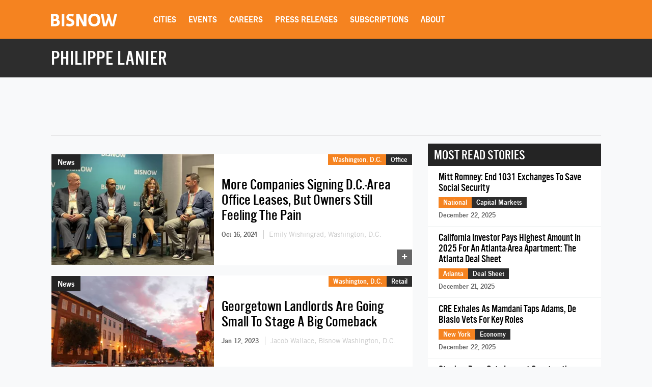

--- FILE ---
content_type: text/html; charset=utf-8
request_url: https://www.google.com/recaptcha/api2/aframe
body_size: 266
content:
<!DOCTYPE HTML><html><head><meta http-equiv="content-type" content="text/html; charset=UTF-8"></head><body><script nonce="LXCMWIMFvmaE0ZV751ssyw">/** Anti-fraud and anti-abuse applications only. See google.com/recaptcha */ try{var clients={'sodar':'https://pagead2.googlesyndication.com/pagead/sodar?'};window.addEventListener("message",function(a){try{if(a.source===window.parent){var b=JSON.parse(a.data);var c=clients[b['id']];if(c){var d=document.createElement('img');d.src=c+b['params']+'&rc='+(localStorage.getItem("rc::a")?sessionStorage.getItem("rc::b"):"");window.document.body.appendChild(d);sessionStorage.setItem("rc::e",parseInt(sessionStorage.getItem("rc::e")||0)+1);localStorage.setItem("rc::h",'1766911146969');}}}catch(b){}});window.parent.postMessage("_grecaptcha_ready", "*");}catch(b){}</script></body></html>